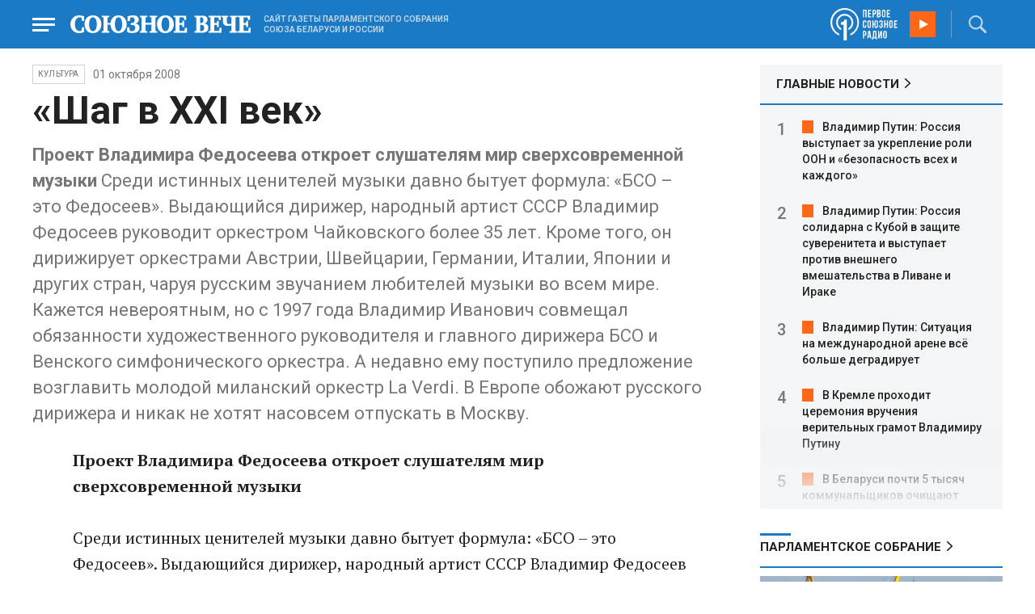

--- FILE ---
content_type: text/html; charset=UTF-8
request_url: https://www.souzveche.ru/articles/culture/6151/
body_size: 12895
content:

<!DOCTYPE html>
<html lang="ru">

<head>
    <title>«Шаг в ХХI век» - Союзное Вече</title>

    <meta charset="UTF-8" />
    <meta http-equiv="Content-Type" content="text/html; charset=utf-8">
    <meta http-equiv="X-UA-Compatible" content="IE=edge" />
    <meta name="viewport" content="width=device-width">
    <meta name="referrer" content="origin">

    <meta name="yandex-verification" content="5971b1c0ef0230e2" />
    <meta name="zen-verification" content="o9ZuOFuPAR5zU5cAhcc0XUgr4xZVhqG823jhh3jEoEvXHsXLhPPcFSKHXurw61Ag" />

    <link rel="stylesheet" href="/local/templates/2023/css/animate.css" type="text/css" />
    <link rel="stylesheet" href="/local/templates/2023/css/main.css?21" type="text/css" />

    <link rel="icon" href="/local/templates/2023/favicon.ico" type="image/x-icon">
    <meta property="og:image" content="https://www.souzveche.ru/souzveche-logo.jpg" />
    <meta property="og:title" content="«Шаг в ХХI век» - Союзное Вече" />
    <meta property="og:description" content="&lt;b&gt;Проект Владимира Федосеева откроет слушателям мир сверхсовременной музыки&lt;/b&gt;

Среди истинных ценителей музыки давно бытует формула: «БСО – это Федосеев». Выдающийся дирижер, народный артист СССР Владимир Федосеев руководит оркестром Чайковского более 35 лет. Кроме того, он дирижирует оркестрами Австрии, Швейцарии, Германии, Италии, Японии и других стран, чаруя русским звучанием любителей музыки во всем мире. Кажется невероятным, но с 1997 года Владимир Иванович совмещал обязанности художественного руководителя и главного дирижера БСО и Венского симфонического оркестра. 
А недавно ему поступило предложение возглавить молодой миланский оркестр La Verdi. В Европе обожают русского дирижера и никак не хотят насовсем отпускать в Москву." />


    <script src="/local/templates/2023/js/jquery.min.js"></script>
    <script src="/local/templates/2023/js/main.js?21"></script>

    <link rel="preconnect" href="https://fonts.googleapis.com">
    <link rel="preconnect" href="https://fonts.gstatic.com" crossorigin>
    <link href="https://fonts.googleapis.com/css2?family=PT+Serif:ital,wght@0,400;0,700;1,400;1,700&family=Roboto:wght@400;500;700&display=swap" rel="stylesheet">

    <meta http-equiv="Content-Type" content="text/html; charset=UTF-8" />
<meta name="robots" content="index, follow" />
<meta name="keywords" content="союзное государство, статья, публикация, статьи, публикации" />
<meta name="description" content="&amp;lt;b&amp;gt;Проект Владимира Федосеева откроет слушателям мир сверхсовременной музыки&amp;lt;/b&amp;gt;

Среди истинных ценителей музыки давно бытует формула: «БСО – это Федосеев». Выдающийся дирижер, народный артист СССР Владимир Федосеев руководит оркестром Чайковского более 35 лет. Кроме того, он дирижирует оркестрами Австрии, Швейцарии, Германии, Италии, Японии и других стран, чаруя русским звучанием любителей музыки во всем мире. Кажется невероятным, но с 1997 года Владимир Иванович совмещал обязанности художественного руководителя и главного дирижера БСО и Венского симфонического оркестра. 
А недавно ему поступило предложение возглавить молодой миланский оркестр La Verdi. В Европе обожают русского дирижера и никак не хотят насовсем отпускать в Москву." />
<link href="/local/templates/2023/styles.css?1698480964832" type="text/css"  data-template-style="true"  rel="stylesheet" />
<script src="/local/templates/2023/components/custom/radio/.default/script.js?1698480964323"></script>

</head>

<body>
        <div class="page_wrapper agr">

            <!-- Header start -->
        <div class="headline_clear flex"></div>
        <div class="header bblue fixed w100">
            <div class="menu_more bblue h100 fixed fadeInLeft animated" id="menu_more">
                <div class="auto anim">
                <ul class="f16"><li><b>РУБРИКИ</b></li><li><a href="/articles/politics/">Первые лица</a></li><li><a href="/articles/tribune_deputy/">Парламентское Собрание</a></li><li><a href="/articles/economy/">Экономика</a></li><li><a href="/articles/community/">Общество</a></li><li><a href="/articles/science/">Наука</a></li><li><a href="/articles/culture/">Культура</a></li><li><a href="/articles/sport/">Спорт</a></li><li><a href="/articles/tourism/">Туризм</a></li><li><a href="/articles/laws_and_rights/">Вопрос-ответ</a></li><li><a href="/videonews/"><span style="padding-top: 16px;">Видео</span></a></li></ul><ul class="f14"><li><b>О НАС</b></li><li><a href="/about/">О сайте</a></li><li><a href="/contacts/">Контакты</a></li><li><a href="/rules/">Правовая информация</a></li></ul>                </div>

                <div class="socium flex row bblue">
                    <a target="_blank" href="https://vk.com/souzveche"><img src="/local/templates/2023/i/header/vk.svg" /></a>
                    <a target="_blank" href=""><img src="/local/templates/2023/i/header/ok.svg" /></a>
                    <a target="_blank" href="https://www.youtube.com/channel/UCeme9Tyhq3FxWDzDa1PlYMA"><img src="/local/templates/2023/i/header/youtube.svg" /></a>
                    <a target="_blank" href="https://t.me/souz_veche"><img src="/local/templates/2023/i/header/tg.svg" /></a>
                    <a target="_blank" href="https://dzen.ru/ru_by?share_to=link"><img src="/local/templates/2023/i/header/zen2.svg"></a>
                    <a target="_blank" href="https://max.ru/ru_by"><svg width="22" height="21" viewBox="0 0 25 24" fill="none" xmlns="http://www.w3.org/2000/svg"><path fill-rule="evenodd" clip-rule="evenodd" d="M12.3405 23.9342C9.97568 23.9342 8.87728 23.5899 6.97252 22.2125C5.76041 23.762 1.94518 24.9672 1.77774 22.9012C1.77774 21.3535 1.42788 20.0492 1.04269 18.6132C0.570922 16.8544 0.0461426 14.898 0.0461426 12.0546C0.0461426 5.27426 5.6424 0.175079 12.2777 0.175079C18.913 0.175079 24.1153 5.52322 24.1153 12.1205C24.1153 18.7178 18.7474 23.9342 12.3405 23.9342ZM12.4368 6.03673C9.20791 5.86848 6.68817 8.0948 6.13253 11.5794C5.6724 14.465 6.48821 17.9812 7.18602 18.1582C7.51488 18.2416 8.35763 17.564 8.87711 17.0475C9.73154 17.5981 10.712 18.0245 11.8019 18.0813C15.1168 18.254 18.0544 15.6761 18.228 12.382C18.4016 9.08792 15.7517 6.20946 12.4368 6.03673Z" fill="currentColor"></path></svg></a>
                </div>
            </div>


            <div class="wrapper pl0">
                <div class="flex between row ">
                    <div class="flex row center">
                        <a href="javascript:void(0);" class="menu p15 anim" id="menu"></a>
                        <a href="/" class="logo flex center"><img src="/local/templates/2023/i/header/logo.svg" /></a>
                        <p class="flex ml15 wordmark f10"><b>САЙТ ГАЗЕТЫ ПАРЛАМЕНТСКОГО СОБРАНИЯ СОЮЗА БЕЛАРУСИ И РОССИИ</b></p>
                    </div>
                    <div class="flex row center">
                        
<audio id="FirstUnionRadio_Source">
	<source src="https://souz.hostingradio.ru:80/souz128.mp3?radiostatistica=souzveche" type="audio/mp3">
</audio>
<div class="radio flex row center active">
    <span class="icon"><img src="/local/templates/2023/i/header/radio.svg"></span>
    <a id="FirstUnionRadio" class="play flex anim" href="javascript:void(0);"></a>
</div>
                        <div class="search flex center" id="search">
                            <form class="form fadeInRight animated" action="/search/">
                                <input class="text f18" type="text" name="q" placeholder="Поиск по сайту" >
                                <input class="submit f14" type="submit" value="Найти">
                            </form>
                            <a class="flex center anim" href="javascript:void(0);"></a>
                        </div>
                    </div>
                </div>
            </div>
        </div>
        <!-- Header end -->

        

<div class="article_block">
	<div class="wrapper main flex row between start">
						

<article class="left flex column start article">
    <div class="flex row tagblock center wrap">
        <a class="tag f10 anim uppercase" href="/articles/culture/">Культура</a>
        <time class="time f14" datetime="2008-10-01T00:00:00+04:00">01 октября 2008</time>
		    </div>
    <h1>«Шаг в ХХI век»</h1>
    <h4><b>Проект Владимира Федосеева откроет слушателям мир сверхсовременной музыки</b>

Среди истинных ценителей музыки давно бытует формула: «БСО – это Федосеев». Выдающийся дирижер, народный артист СССР Владимир Федосеев руководит оркестром Чайковского более 35 лет. Кроме того, он дирижирует оркестрами Австрии, Швейцарии, Германии, Италии, Японии и других стран, чаруя русским звучанием любителей музыки во всем мире. Кажется невероятным, но с 1997 года Владимир Иванович совмещал обязанности художественного руководителя и главного дирижера БСО и Венского симфонического оркестра. 
А недавно ему поступило предложение возглавить молодой миланский оркестр La Verdi. В Европе обожают русского дирижера и никак не хотят насовсем отпускать в Москву.</h4>

    <div class="flex column body_article">
		
		<div class="p">
		<b>Проект Владимира Федосеева откроет слушателям мир сверхсовременной музыки</b><br/><br/>Среди истинных ценителей музыки давно бытует формула: «БСО – это Федосеев». Выдающийся дирижер, народный артист СССР Владимир Федосеев руководит оркестром Чайковского более 35 лет. Кроме того, он дирижирует оркестрами Австрии, Швейцарии, Германии, Италии, Японии и других стран, чаруя русским звучанием любителей музыки во всем мире. Кажется невероятным, но с 1997 года Владимир Иванович совмещал обязанности художественного руководителя и главного дирижера БСО и Венского симфонического оркестра. <br/>А недавно ему поступило предложение возглавить молодой миланский оркестр La Verdi. В Европе обожают русского дирижера и никак не хотят насовсем отпускать в Москву. В традициях Большого симфонического оркестра им. Чайковского –  посвящать каждый сезон творчеству какого-либо композитора. Так, в предыдущие сезоны в исполнении БСО прозвучали такие монографические циклы, как «Рахманинов. Истоки и среда», «В воскресенье после полудня играем Чайковского», «Бетховен и… Бетховен», «Любите ли вы Брамса?». <br/>– Предъюбилейный 79-й сезон мы решили посвятить современной музыке, – рассказал на пресс-конференции в ИТАР-ТАСС Владимир Федосеев. – Тщательно к этому готовились и выбирали музыку, поскольку не так просто  обнаружить шедевры в наше время. Но мы, мне кажется, нашли, и у нас сложилась программа под названием «Шаг в ХХI век».<br/>В новом сезоне широко прозвучат произведения  Георгия Свиридова, Бориса Чайковского, Льва Солина, Владимира  Рубина, Алексея Рыбакова. Среди самых ожидаемых премьер – исполнение нового сочинения Владимира Рубина «Ангел-хранитель (12 видений грозного века)» и новая версия оперы-мистерии Алексея Рыбникова «Литургия оглашенных». «Ангел-хранитель» написан Рубиным для баса, баритона и большого оркестра, в основе сочинения лежат поэтические тексты Блока, Набокова, Мандельштама, Брехта, Твардовского и переводы Пастернака с грузинского. <br/>Кроме того, состоится первое исполнение в России Концерта для фортепьяно с оркестром Франсиско Мартина Хайме (солистка – Мария-Луиза Кантос, Испания – Швейцария), концертных увертюр американских композиторов  – «Фаэтон» Кристофера Роуза и «Слалом» Картера Панна, а также премьера симфонических заклинаний «Большая медведица», написанных  норвежским композитором Рагнаром Сёдерлиндом специально для БСО. <br/>Владимир Федосеев настоятельно рекомендовал обратить внимание на программу китайских композиторов Ву Цу Канга, Хэ Чжань Хау и Чен Канна, которую представит дирижер Шао Энь. В новом сезоне в Москве также продирижируют свои программы Дитфрид Бернет из Австрии и Мишель Плассон из Франции. <br/>– На наших концертах можно будет услышать рождественскую ораторию «Владыка» епископа Венского и Австрийского Иллариона, – поделился секретами Владимир Федосеев. – Когда-то он окончил Гнесинский институт, со временем удалился от мира, но с музыкой не расстался. Мне доводилось играть его произведения в Ватикане, и они произвели большое впечатление на публику. Например, «Страсти по Матфею», где автор многое взял от Баха. Надо сказать, что все свои произведения композитор стремится показать в Москве и только после этого везет в Вену. <br/>Важнейшими событиями предстоящего сезона станут концерт Лючаны д’Интино (меццо-сопрано), концерт к 100-летию Давида Ойстраха, перед которым стояли на коленях все скрипачи мира, подчеркнул Федосеев, концерт «Бетховен-ГАЛА», посвященный Герберту фон Караяну, новый проект Федосеева «Легенды о любви» – музыкально-литературные поэмы «Ромео и Джульетта», «Отелло», «Густав и Альма Малер», «Фархад и Ширин» с участием драматических актеров и солистов мировой оперной сцены. <br/>Для того, чтобы такая музыка прозвучала в оркестре, от дирижера требуется определенная смелость и гражданское мужество, отметили на пресс-конференции. У Владимира Федосеева, настоящего подвижника музыки, всерьез задумывающегося о долге художника перед культурой, все эти качества в наличии. <br/><br/>Нина КАТАЕВА		</div>

        <div style="text-align: right; opacity: 0.5">
    <script src="https://yastatic.net/share2/share.js"></script>
    <div class="ya-share2" data-curtain data-color-scheme="blackwhite" data-services="vkontakte,odnoklassniki,telegram,viber,whatsapp"></div>
</div>

	
	</div>
</article>


<div class="right flex column start ">
        <div class="flex column main_news w100">
        <h2 class="h2"><a href="/news/">ГЛАВНЫЕ НОВОСТИ</a></h2>
            <div class="block auto">
    <ol>
     	
    	<li><a href="/news/99413/">Владимир Путин: Россия выступает за укрепление роли ООН и «безопасность всех и каждого»</a></li>
     	
    	<li><a href="/news/99414/">Владимир Путин: Россия солидарна с Кубой в защите суверенитета и выступает против внешнего вмешательства в Ливане и Ираке</a></li>
     	
    	<li><a href="/news/99411/">Владимир Путин: Ситуация на международной арене всё больше деградирует</a></li>
     	
    	<li><a href="/news/99412/">В Кремле проходит церемония вручения верительных грамот Владимиру Путину</a></li>
     	
    	<li><a href="/news/99387/">В Беларуси почти 5 тысяч коммунальщиков очищают улицы от снега</a></li>
     	
    	<li><a href="/news/99399/">Александр Лукашенко проводит первый в 2026 году кадровый день: на назначения претендуют 14 человек</a></li>
     	
    	<li><a href="/news/99398/">Геннадий Лепешко: Беларуси и России нужны общие центры для быстрого ответа на фейки</a></li>
     	
    	<li><a href="/news/99397/">Турчин и Мишустин обсудили по телефону экономику и интеграцию в Союзном государстве</a></li>
     	
    	<li><a href="/news/99396/">В Беларуси испытывают новую снайперскую винтовку СВ‑1000 «Стилет»</a></li>
     	
    	<li><a href="/news/99395/">СМИ: США временно прекращают выдачу виз гражданам 75 стран, в том числе России</a></li>
     	
    	<li><a href="/news/99394/">Гродненские таможенники обнаружили живого енота в контейнере с авто из США</a></li>
     	
    	<li><a href="/news/99393/">Путин и Лула да Силва обсудили по телефону ситуацию вокруг Венесуэлы</a></li>
     	
    	<li><a href="/news/99392/">Минобороны РФ: За ночь над Россией сбито 34 украинских беспилотника</a></li>
     	
    	<li><a href="/news/99391/">Сергей Лавров: Россия ждёт от США разъяснений по итогам парижской встречи «коалиции желающих» по Украине</a></li>
     	
    	<li><a href="/news/99361/">В Черном море украинские дроны повредили танкеры с казахстанской нефтью</a></li>
        </ol>
</div>
    </div>
    
    
<div class="flex column w100">
    <h2 class="h2 v2 uppercase"><a href="/articles/tribune_deputy/">Парламентское Собрание</a></h2>
    <div class="flex column stars">
        <span class="imgzoom cursor">
            <img src="/upload/iblock/3e1/izptc7ut2cm04ecns96xxuk911t5t8m9/izobrazhenie_2026_01_14_163421098.png" >
        </span>
        <h3 class="h3"><a href="/articles/our-union/99375/">Сергей РАЧКОВ об отношениях между нашими странами: «Выполняем союзнические обязательства и делаем это честно»</a></h3>
        <p>Председатель Комиссии ПС по
международным делам, миграционной политике и связям с соотечественниками оценил
события года ушедшего и высказал мысли о наступившем</p>
        <time class="time f12" datetime="2026-01-14T16:31:54+03:00">14 января 2026, 16:31</time>
    </div>
</div>

    
<div class="flex column w100">
    <h2 class="h2 v2 uppercase"><a href="/articles/politics/">Политика</a></h2>
    <div class="flex column stars">
        <span class="imgzoom cursor">
            <img src="/upload/iblock/e47/wonmonv4r4h1u6fcge8omnasmyen1p5w/izobrazhenie_2026_01_14_182934875.png" >
        </span>
        <h3 class="h3"><a href="/articles/politics/99377/">&quot;Орешник&quot; применили во второй раз</a></h3>
        <p>Тринадцать тысяч километров
в час – с такой скоростью ракета «Орешник» ворвалась на территорию Львовской
области</p>
        <time class="time f12" datetime="2026-01-14T18:26:30+03:00">14 января 2026, 18:26</time>
    </div>
</div>

    <div class="flex column w100">
        <h2 class="h2 v2"><a href="/articles/mneniya/">МНЕНИЯ</a></h2>
<div class="flex row wrap minds between">
    <div class="flex column">
        <div class="flex row mind">
            <div class="img"><img src="/upload/iblock/196/abnscaj9pz8m33c5fp4j4otkbitolkin/Panyukov-1.jpg"></div>
            <div class="text">
                <blockquote><a href="/articles/mneniya/99410/"> Не давайте больше денег на «Буратино» с «Чебурашкой»</a></blockquote>
                <p class="name">Михаил Панюков</p>
                                <p class="more">В Госдуме разгорелась
дискуссия по поводу финансирования российских фильмов</p>
                            </div>
        </div>
    </div>
    <div class="flex column">
        <div class="flex row mind">
            <div class="img"><img src="/upload/iblock/7a3/8amycohnd0jh72akwi6816pt8z2q3bic/Balobin_Udaltsov.jpg"></div>
            <div class="text">
                <blockquote><a href="/articles/mneniya/99415/"> Слова расходятся с делами</a></blockquote>
                <p class="name">Андрей Удальцов</p>
                                <p class="more">Международный
олимпийский комитет продолжает играть в двойные стандарты</p>
                            </div>
        </div>
    </div>
    <div class="flex column">
        <div class="flex row mind">
            <div class="img"><img src="/upload/iblock/05f/5oqgd0b0d2xlzv6ezgn02sy0l8tu55w2/vWtDn7wjSLA.jpg"></div>
            <div class="text">
                <blockquote><a href="/articles/mneniya/99352/"> Политика наглой лжи</a></blockquote>
                <p class="name">Олег Зинченко</p>
                                <p class="more">То, что раньше считалось позорным, теперь — норма поведения.</p>
                            </div>
        </div>
    </div>
</div>
    </div>
            <div class="flex column three">
            <h2 class="h2 v2"><a href="">ТЕЛЕГРАМ RUBY. ОПЕРАТИВНО</a></h2>
            <ul class="flex column between ruby">
                            <li class="flex column">
                    <a href="https://t.me/souz_veche" target="_blank" rel="nofollow">Бывший замглавы Минтруда Алексей Скляр совершил суицид в своём частном доме в Москве</a>
                    <time class="time f12" datetime="2026-01-15T14:58:41+03:00">15 января 2026, 14:58</time>
                </li>
                            <li class="flex column">
                    <a href="https://t.me/souz_veche" target="_blank" rel="nofollow">Лукашенко: Каждый район в Беларуси должен стать «боевой единицой», где будут созданы все необходимые условия для людей</a>
                    <time class="time f12" datetime="2026-01-15T15:49:59+03:00">15 января 2026, 15:49</time>
                </li>
                            <li class="flex column">
                    <a href="https://t.me/souz_veche" target="_blank" rel="nofollow">Глава администрации президента Беларуси Дмитрий Крутой рассказал, когда назначат нового посла Беларуси в России.</a>
                    <time class="time f12" datetime="2026-01-15T16:05:38+03:00">15 января 2026, 16:05</time>
                </li>
                            <li class="flex column">
                    <a href="https://t.me/souz_veche" target="_blank" rel="nofollow">Роскомнадзор не видит оснований для снятия ограничений на работу WhatsApp (принадлежит корпорации Meta, признанной экстремистской в РФ), сообщили в ведомстве.</a>
                    <time class="time f12" datetime="2026-01-15T16:42:58+03:00">15 января 2026, 16:42</time>
                </li>
                            <li class="flex column">
                    <a href="https://t.me/souz_veche" target="_blank" rel="nofollow">Мирное урегулирование на Украине должно быть достигнуто чем скорее, тем лучше - Путин</a>
                    <time class="time f12" datetime="2026-01-15T17:19:46+03:00">15 января 2026, 17:19</time>
                </li>
                            <li class="flex column">
                    <a href="https://t.me/souz_veche" target="_blank" rel="nofollow">Генсек ОБСЕ призвал к мирным переговорам по Украине</a>
                    <time class="time f12" datetime="2026-01-15T19:13:00+03:00">15 января 2026, 19:13</time>
                </li>
                            <li class="flex column">
                    <a href="https://t.me/souz_veche" target="_blank" rel="nofollow">Главное из заявлений Марии Захаровой на еженедельном брифинге:</a>
                    <time class="time f12" datetime="2026-01-15T19:15:43+03:00">15 января 2026, 19:15</time>
                </li>
                            <li class="flex column">
                    <a href="https://t.me/souz_veche" target="_blank" rel="nofollow">ВС РФ разрушили крупный объект энергетической инфраструктуры в Харькове — мэр Терехов.</a>
                    <time class="time f12" datetime="2026-01-15T19:51:45+03:00">15 января 2026, 19:51</time>
                </li>
                            <li class="flex column">
                    <a href="https://t.me/souz_veche" target="_blank" rel="nofollow">Эстония готова направить свои войска в Гренландию — глава МИД</a>
                    <time class="time f12" datetime="2026-01-15T20:23:32+03:00">15 января 2026, 20:23</time>
                </li>
                            <li class="flex column">
                    <a href="https://t.me/souz_veche" target="_blank" rel="nofollow">С 1 февраля ЕС уменьшит потолок цен на российскую нефть с $47,6 до $44 за баррель</a>
                    <time class="time f12" datetime="2026-01-15T21:08:18+03:00">15 января 2026, 21:08</time>
                </li>
                        </ul>
        </div>
        </div>

	</div>
</div>

<div class="blueline bblue jcenter flex article">
    <div class="flex row wrapper between center">
        <div class="flex row buttons between wrap body_article">
            <a target="_blank" href="https://vk.com/souzveche"><img src="/local/templates/2023/i/header/bvk.svg">вк</a>
<a target="_blank" href="https://ok.ru/souzveche" style__="letter-spacing: -1px; font-family: 'PT Serif Narrow'"><img src="/local/templates/2023/i/header/bok.svg">ок</a>
<a target="_blank" href="https://www.youtube.com/channel/UCeme9Tyhq3FxWDzDa1PlYMA"><img src="/local/templates/2023/i/header/byou.svg">youtube</a>
<a target="_blank" href="https://t.me/souz_veche"><img src="/local/templates/2023/i/header/btg.svg">telegram</a>
<a target="_blank" href="https://dzen.ru/ru_by?share_to=link"><img src="/local/templates/2023/i/header/bzen2.svg">ru–by</a>
<a target="_blank" href="https://max.ru/ru_by"><img src="/local/templates/2023/i/header/bmax.jpg" style="width: 22px; height: 22px;">MAX</a>

        </div>
    </div>
</div>


<div class="wrapper readmore">
    <div class="flex column between body_article">
        <h2>Читайте также</h2>
        <div class="in flex row start auto stretch">
            <div class="flex column stars between">
                <div>
    			                    <span class="imgzoom cursor">
                        <img src="/upload/iblock/ecb/9y6z9e9bqutggmpkdc1uz0rqtvgvzxk0/izobrazhenie_2026_01_14_213256094.png">
                    </span>
    			                    <h3 class="h3"><a href="/articles/community/99381/">Удивительная сила стихотворения Симонова</a></h3>
                </div>

                <div class="bottom flex center">
                    <a class="tag f10 anim uppercase" href="/articles/community/">Общество</a>
                    <time class="time f12" datetime="2026-01-14T21:29:58+03:00">14 января 2026</time>
                </div>
            </div>
            <div class="flex column stars between">
                <div>
    			                    <span class="imgzoom cursor">
                        <img src="/upload/iblock/3e1/izptc7ut2cm04ecns96xxuk911t5t8m9/izobrazhenie_2026_01_14_163421098.png">
                    </span>
    			                    <h3 class="h3"><a href="/articles/our-union/99375/">Сергей РАЧКОВ об отношениях между нашими странами: «Выполняем союзнические обязательства и делаем это честно»</a></h3>
                </div>

                <div class="bottom flex center">
                    <a class="tag f10 anim uppercase" href="/articles/our-union/">Союзное</a>
                    <time class="time f12" datetime="2026-01-14T16:31:54+03:00">14 января 2026</time>
                </div>
            </div>
            <div class="flex column stars between">
                <div>
    			                    <span class="imgzoom cursor">
                        <img src="/upload/iblock/322/6w4ckeczlu7fml1r04qafyk9lcbu0oyu/FOTO_4.jpg">
                    </span>
    			                    <h3 class="h3"><a href="/articles/our-union/99293/">Новогодняя сказка для юных белорусов Самарской области</a></h3>
                </div>

                <div class="bottom flex center">
                    <a class="tag f10 anim uppercase" href="/articles/our-union/">Союзное</a>
                    <time class="time f12" datetime="2026-01-10T21:41:00+03:00">10 января 2026</time>
                </div>
            </div>
            <div class="flex column stars between">
                <div>
    			                    <span class="imgzoom cursor">
                        <img src="/upload/iblock/3e1/izptc7ut2cm04ecns96xxuk911t5t8m9/izobrazhenie_2026_01_14_163421098.png">
                    </span>
    			                    <h3 class="h3"><a href="/articles/our-union/99375/">Сергей РАЧКОВ об отношениях между нашими странами: «Выполняем союзнические обязательства и делаем это честно»</a></h3>
                </div>

                <div class="bottom flex center">
                    <a class="tag f10 anim uppercase" href="/articles/our-union/">Союзное</a>
                    <time class="time f12" datetime="2026-01-14T16:31:54+03:00">14 января 2026</time>
                </div>
            </div>
            <div class="flex column stars between">
                <div>
    			                    <span class="imgzoom cursor">
                        <img src="/upload/iblock/65d/31hgj88ht8nifaxc3kepsl1gz1m1av8f/izobrazhenie_2026_01_14_184556662.png">
                    </span>
    			                    <h3 class="h3"><a href="/articles/our-union/99378/">Российские и белорусские ученые совместно создают настоящий конструктор для фармацевтики</a></h3>
                </div>

                <div class="bottom flex center">
                    <a class="tag f10 anim uppercase" href="/articles/our-union/">Союзное</a>
                    <time class="time f12" datetime="2026-01-14T18:44:15+03:00">14 января 2026</time>
                </div>
            </div>
            <div class="flex column stars between">
                <div>
    			                    <span class="imgzoom cursor">
                        <img src="/upload/iblock/e47/wonmonv4r4h1u6fcge8omnasmyen1p5w/izobrazhenie_2026_01_14_182934875.png">
                    </span>
    			                    <h3 class="h3"><a href="/articles/politics/99377/">&quot;Орешник&quot; применили во второй раз</a></h3>
                </div>

                <div class="bottom flex center">
                    <a class="tag f10 anim uppercase" href="/articles/politics/">Политика</a>
                    <time class="time f12" datetime="2026-01-14T18:26:30+03:00">14 января 2026</time>
                </div>
            </div>
        </div>
    </div>
</div>


        <!-- footer -->
        <div class="grayline jcenter flex">
            <div class="flex row wrapper between center jcenter uppercase">
<a href="/about/">О сайте</a><a href="/contacts/">Контакты</a><a href="/authors/">Авторы</a><a href="/rules/">Правовая информация</a>            </div>
        </div>

        <div class="footer jcenter flex bblue">
            <div class="flex row wrapper between start ">
                <div class="flex row p18">
                    <img src="/local/templates/2023/i/header/footer.png" >
                </div>
                <div class="flex row between  text">
                    <div class="flex column   ">
                        <p>© 1991-2026 «Союзное Вече». Сетевое издание зарегистрировано роскомнадзором, свидетельство эл № фc77-52606 от 25 января 2013 года. </p>
                        <p>Вся информация, размещенная на веб-сайте www.souzveche.ru, охраняется в соответствии с законодательством РФ об авторском праве и международными соглашениями.</p>
                    
                        <p style="opacity: 0.25; cursor: pointer; display: none;"><a rel="nofollow" onclick="toOldDesign();">Старый дизайн</a></p>
                        <script>
                            function toOldDesign()
                            {
                                document.cookie='DESIGN2023=N;path=/; SameSite=None; Secure;'
                                document.location.reload();
                            }
                        </script>
                    </div>
                    <div class="flex column   ">
                        <p>127015, г. Москва, ул. Новодмитровская, д. 2Б, 7 этаж, помещение 701 <br>Главный редактор Камека Светлана Владимировна <br>Первый зам. главного редактора Раковская Лариса Павловна</p>
                        <p>Приобретение авторских прав: 8 (495) 637-64-88 (доб.8800)</p>
                    </div>
                </div>
            </div>
        </div>

        <script>
            $(document).ready(function () {
                $(window).on('load', function(){ 
                    // Выравнивает главные новости относительно главного модуля 
                    $('.main_news').height($('.main_block').height() - 30);
                });
            });	
        </script>
    </div>

<!-- Yandex.Metrika counter -->
<script type="text/javascript" >
   (function(m,e,t,r,i,k,a){m[i]=m[i]||function(){(m[i].a=m[i].a||[]).push(arguments)};
   m[i].l=1*new Date();
   for (var j = 0; j < document.scripts.length; j++) {if (document.scripts[j].src === r) { return; }}
   k=e.createElement(t),a=e.getElementsByTagName(t)[0],k.async=1,k.src=r,a.parentNode.insertBefore(k,a)})
   (window, document, "script", "https://mc.yandex.ru/metrika/tag.js", "ym");

   ym(32231609, "init", {
        clickmap:true,
        trackLinks:true,
        accurateTrackBounce:true,
        webvisor:true
   });
</script>
<noscript><div><img src="https://mc.yandex.ru/watch/32231609" style="position:absolute; left:-9999px;" alt="" /></div></noscript>
<!-- /Yandex.Metrika counter -->

<script>
	(function(i,s,o,g,r,a,m){i['GoogleAnalyticsObject']=r;i[r]=i[r]||function(){
			(i[r].q=i[r].q||[]).push(arguments)},i[r].l=1*new Date();a=s.createElement(o),
		m=s.getElementsByTagName(o)[0];a.async=1;a.src=g;m.parentNode.insertBefore(a,m)
	})(window,document,'script','https://www.google-analytics.com/analytics.js','ga');
	ga('create', 'UA-89163769-1', 'auto');
	ga('send', 'pageview');
</script>


<!--LiveInternet counter--><script>
new Image().src = "https://counter.yadro.ru/hit?r"+
escape(document.referrer)+((typeof(screen)=="undefined")?"":
";s"+screen.width+"*"+screen.height+"*"+(screen.colorDepth?
screen.colorDepth:screen.pixelDepth))+";u"+escape(document.URL)+
";h"+escape(document.title.substring(0,150))+
";"+Math.random();</script><!--/LiveInternet-->

</body>

</html>